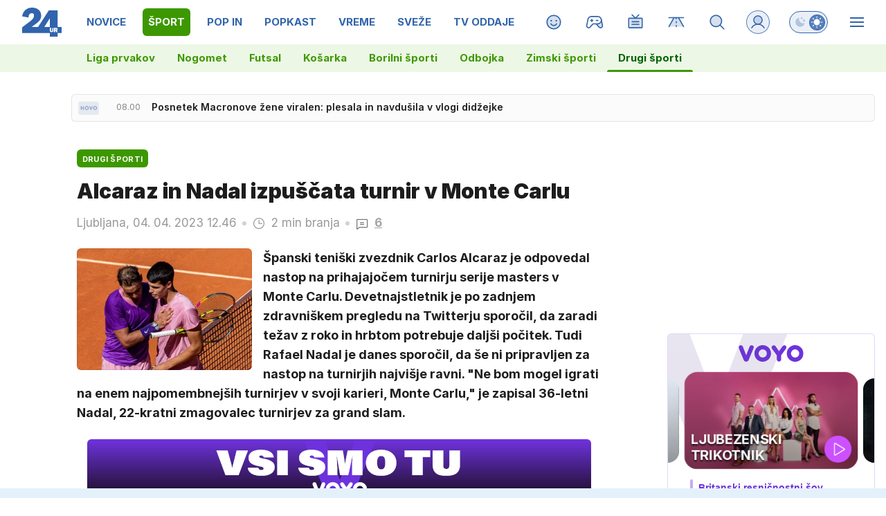

--- FILE ---
content_type: image/svg+xml
request_url: https://usrs.24ur.si/avatars//2022/09/CRM_Avatar_default_ccfgsfevth5h95ja6mf0.svg
body_size: 510
content:
<svg xmlns='http://www.w3.org/2000/svg' xmlns:xlink='http://www.w3.org/1999/xlink' style='isolation:isolate' viewBox='0 0 20 20' version='1.1' shape-rendering='crispEdges'><path d='M8 15v1H4v1H3v3h14v-3h-1v-1h-4v-1h3v-1h1v-1h1v-3h1V7h-1V4h-1V3h-1V2H5v1H4v1H3v3H2v3h1v3h1v1h1v1h3z' fill='#b68655'/><path d='M5 15v-1H4v-1H3v-3H2V7h1V4h1V3h1V2h10v1h1v1h1v3h1v3h-1v3h-1v1h-1v1H5z' fill='#FFF' fill-opacity='.1'/><path d='M5 9V7h3v2H5zm7-2h3v2h-3V7z' fill='#FFF'/><path d='M7 8v1h1V8H7zm7 0h1v1h-1V8z' fill='#76778b'/><path d='M6 5h3v2H8V6H6V5zm5 0h3v1h-2v1h-1V5z' fill-rule='evenodd' fill='#b59576'/><path d='M3 11v2h1v1h1v1h10v-1h1v-1h1v-2H3z' id='Path' fill='#b59576bf' fill-opacity='191'/><path d='M7 12v1h1v1h4v-1H8v-1H7z' fill='#eec1ad'/><path d='M10 12v1H9v1h2v-2h-1z' fill='#eec1ad'/><path d='M8 13v1h4v-1h1v-1h-1v1H8z' fill='#eec1ad'/><path d='M8 12v2h4v-2H8z' fill='#FFF'/><path d='M5 8h3v1H5V8zm7 0h3v1h-3V8z' fill-rule='evenodd' fill='#FFF' fill-opacity='.2'/><path d='M7 8h1v1H7V8zm7 0h1v1h-1V8z' fill-rule='evenodd' fill='#FFF' fill-opacity='.2'/><path d='M5 8v1h3V8H5zM3 7v1h1v1h1v1h3V9h1V8h2v1h1v1h3V9h1V8h1V7H3zm9 1v1h3V8h-3z' fill-rule='evenodd' fill='#5f705c'/><path d='M3 7v1h1V7H3zm6 0v1h2V7H9zm7 0v1h1V7h-1z' fill-rule='evenodd' fill='#FFF' fill-opacity='.2'/><path d='M3 20v-3h1v-1h12v1h1v3H3z' fill='#1b85b8'/><path d='M9 16H4v1H3v3h6v-2H8v-1h1v-1zm2 0h5v1h1v3h-6v-2h1v-1h-1v-1z' fill-rule='evenodd' fill='#FFF' fill-opacity='.3'/><path d='M6 0v1H5v1H4v2h14V3h-2V2h-1V1h-1V0H6z' fill='#517459'/></svg>